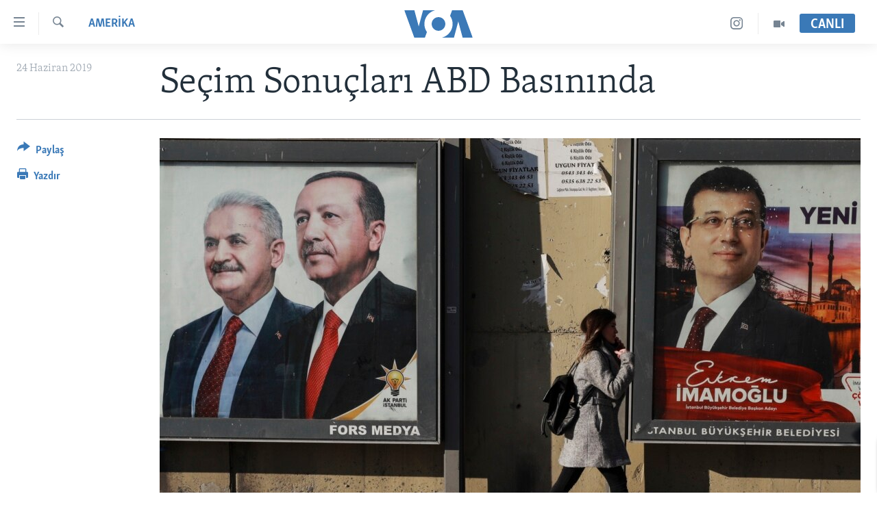

--- FILE ---
content_type: text/html; charset=utf-8
request_url: https://www.voaturkce.com/a/sec%C4%B1m-sonuclar%C4%B1-abd-bas%C4%B1n%C4%B1nda/4970633.html
body_size: 12206
content:

<!DOCTYPE html>
<html lang="tr" dir="ltr" class="no-js">
<head>
<link href="/Content/responsive/VOA/tr-TR/VOA-tr-TR.css?&amp;av=0.0.0.0&amp;cb=306" rel="stylesheet"/>
<script src="https://tags.voaturkce.com/voa-pangea/prod/utag.sync.js"></script> <script type='text/javascript' src='https://www.youtube.com/iframe_api' async></script>
<script type="text/javascript">
//a general 'js' detection, must be on top level in <head>, due to CSS performance
document.documentElement.className = "js";
var cacheBuster = "306";
var appBaseUrl = "/";
var imgEnhancerBreakpoints = [0, 144, 256, 408, 650, 1023, 1597];
var isLoggingEnabled = false;
var isPreviewPage = false;
var isLivePreviewPage = false;
if (!isPreviewPage) {
window.RFE = window.RFE || {};
window.RFE.cacheEnabledByParam = window.location.href.indexOf('nocache=1') === -1;
const url = new URL(window.location.href);
const params = new URLSearchParams(url.search);
// Remove the 'nocache' parameter
params.delete('nocache');
// Update the URL without the 'nocache' parameter
url.search = params.toString();
window.history.replaceState(null, '', url.toString());
} else {
window.addEventListener('load', function() {
const links = window.document.links;
for (let i = 0; i < links.length; i++) {
links[i].href = '#';
links[i].target = '_self';
}
})
}
var pwaEnabled = false;
var swCacheDisabled;
</script>
<meta charset="utf-8" />
<title>Se&#231;im Sonu&#231;ları ABD Basınında</title>
<meta name="description" content="Tekrarlanan İstanbul B&#252;y&#252;kşehir Belediye Başkanlığı se&#231;iminin sonu&#231;ları Amerikan basınında da yankı buldu. New York Times gazetesi, se&#231;imlerde Cumhurbaşkanı Erdoğan&#39;ın &#39;&#39;can acıtıcı bir mağlubiyet aldığı ve siyasi kariyerinin en b&#252;y&#252;k yenilgisi olduğu&#39;&#39; yorumunda bulundu" />
<meta name="keywords" content="AMERİKA" />
<meta name="viewport" content="width=device-width, initial-scale=1.0" />
<meta http-equiv="X-UA-Compatible" content="IE=edge" />
<meta name="robots" content="max-image-preview:large"><meta property="fb:pages" content="10150093764055442" />
<meta name="msvalidate.01" content="3286EE554B6F672A6F2E608C02343C0E" />
<meta name="yandex-verification" content="44109a8675ae26b6" />
<meta name="facebook-domain-verification" content="uyxxi5qrcxqz4deqtmd7wiu2qhoam9" />
<link href="https://www.voaturkce.com/a/secım-sonucları-abd-basınında/4970633.html" rel="canonical" />
<meta name="apple-mobile-web-app-title" content="VOA T&#252;rk&#231;e" />
<meta name="apple-mobile-web-app-status-bar-style" content="black" />
<meta name="apple-itunes-app" content="app-id=632618796, app-argument=//4970633.ltr" />
<meta content="Seçim Sonuçları ABD Basınında" property="og:title" />
<meta content="Tekrarlanan İstanbul Büyükşehir Belediye Başkanlığı seçiminin sonuçları Amerikan basınında da yankı buldu. New York Times gazetesi, seçimlerde Cumhurbaşkanı Erdoğan&#39;ın &#39;&#39;can acıtıcı bir mağlubiyet aldığı ve siyasi kariyerinin en büyük yenilgisi olduğu&#39;&#39; yorumunda bulundu" property="og:description" />
<meta content="article" property="og:type" />
<meta content="https://www.voaturkce.com/a/secım-sonucları-abd-basınında/4970633.html" property="og:url" />
<meta content="VOA Türkçe" property="og:site_name" />
<meta content="https://www.facebook.com/VOATurkce/" property="article:publisher" />
<meta content="https://gdb.voanews.com/7d550bcf-714a-43a7-9c1e-8c7399b9607e_w1200_h630.jpg" property="og:image" />
<meta content="1200" property="og:image:width" />
<meta content="630" property="og:image:height" />
<meta content="305944203160965" property="fb:app_id" />
<meta content="summary_large_image" name="twitter:card" />
<meta content="@VOATurkce" name="twitter:site" />
<meta content="https://gdb.voanews.com/7d550bcf-714a-43a7-9c1e-8c7399b9607e_w1200_h630.jpg" name="twitter:image" />
<meta content="Seçim Sonuçları ABD Basınında" name="twitter:title" />
<meta content="Tekrarlanan İstanbul Büyükşehir Belediye Başkanlığı seçiminin sonuçları Amerikan basınında da yankı buldu. New York Times gazetesi, seçimlerde Cumhurbaşkanı Erdoğan&#39;ın &#39;&#39;can acıtıcı bir mağlubiyet aldığı ve siyasi kariyerinin en büyük yenilgisi olduğu&#39;&#39; yorumunda bulundu" name="twitter:description" />
<link rel="amphtml" href="https://www.voaturkce.com/amp/secım-sonucları-abd-basınında/4970633.html" />
<script type="application/ld+json">{"articleSection":"AMERİKA","isAccessibleForFree":true,"headline":"Seçim Sonuçları ABD Basınında","inLanguage":"tr-TR","keywords":"AMERİKA","author":{"@type":"Person","name":"VOA"},"datePublished":"2019-06-23 23:29:54Z","dateModified":"2019-06-23 23:42:54Z","publisher":{"logo":{"width":512,"height":220,"@type":"ImageObject","url":"https://www.voaturkce.com/Content/responsive/VOA/tr-TR/img/logo.png"},"@type":"NewsMediaOrganization","url":"https://www.voaturkce.com","sameAs":["https://www.facebook.com/voaturkce","https://twitter.com/VOATurkce","https://www.youtube.com/voaturkce","https://www.instagram.com/voaturkce/","https://t.me/voaturkce"],"name":"VOA Türkçe - Haberler","alternateName":""},"@context":"https://schema.org","@type":"NewsArticle","mainEntityOfPage":"https://www.voaturkce.com/a/secım-sonucları-abd-basınında/4970633.html","url":"https://www.voaturkce.com/a/secım-sonucları-abd-basınında/4970633.html","description":"Tekrarlanan İstanbul Büyükşehir Belediye Başkanlığı seçiminin sonuçları Amerikan basınında da yankı buldu. New York Times gazetesi, seçimlerde Cumhurbaşkanı Erdoğan\u0027ın \u0027\u0027can acıtıcı bir mağlubiyet aldığı ve siyasi kariyerinin en büyük yenilgisi olduğu\u0027\u0027 yorumunda bulundu","image":{"width":1080,"height":608,"@type":"ImageObject","url":"https://gdb.voanews.com/7d550bcf-714a-43a7-9c1e-8c7399b9607e_w1080_h608.jpg"},"name":"Seçim Sonuçları ABD Basınında"}</script>
<script src="/Scripts/responsive/infographics.b?v=dVbZ-Cza7s4UoO3BqYSZdbxQZVF4BOLP5EfYDs4kqEo1&amp;av=0.0.0.0&amp;cb=306"></script>
<script src="/Scripts/responsive/loader.b?v=Q26XNwrL6vJYKjqFQRDnx01Lk2pi1mRsuLEaVKMsvpA1&amp;av=0.0.0.0&amp;cb=306"></script>
<link rel="icon" type="image/svg+xml" href="/Content/responsive/VOA/img/webApp/favicon.svg" />
<link rel="alternate icon" href="/Content/responsive/VOA/img/webApp/favicon.ico" />
<link rel="apple-touch-icon" sizes="152x152" href="/Content/responsive/VOA/img/webApp/ico-152x152.png" />
<link rel="apple-touch-icon" sizes="144x144" href="/Content/responsive/VOA/img/webApp/ico-144x144.png" />
<link rel="apple-touch-icon" sizes="114x114" href="/Content/responsive/VOA/img/webApp/ico-114x114.png" />
<link rel="apple-touch-icon" sizes="72x72" href="/Content/responsive/VOA/img/webApp/ico-72x72.png" />
<link rel="apple-touch-icon-precomposed" href="/Content/responsive/VOA/img/webApp/ico-57x57.png" />
<link rel="icon" sizes="192x192" href="/Content/responsive/VOA/img/webApp/ico-192x192.png" />
<link rel="icon" sizes="128x128" href="/Content/responsive/VOA/img/webApp/ico-128x128.png" />
<meta name="msapplication-TileColor" content="#ffffff" />
<meta name="msapplication-TileImage" content="/Content/responsive/VOA/img/webApp/ico-144x144.png" />
<link rel="alternate" type="application/rss+xml" title="VOA - Top Stories [RSS]" href="/api/" />
<link rel="sitemap" type="application/rss+xml" href="/sitemap.xml" />
</head>
<body class=" nav-no-loaded cc_theme pg-article print-lay-article js-category-to-nav nojs-images ">
<script type="text/javascript" >
var analyticsData = {url:"https://www.voaturkce.com/a/sec%c4%b1m-sonuclar%c4%b1-abd-bas%c4%b1n%c4%b1nda/4970633.html",property_id:"488",article_uid:"4970633",page_title:"Seçim Sonuçları ABD Basınında",page_type:"article",content_type:"article",subcontent_type:"article",last_modified:"2019-06-23 23:42:54Z",pub_datetime:"2019-06-23 23:29:54Z",pub_year:"2019",pub_month:"06",pub_day:"23",pub_hour:"23",pub_weekday:"Sunday",section:"amerİka",english_section:"amerika",byline:"",categories:"amerika",domain:"www.voaturkce.com",language:"Turkish",language_service:"VOA Turkish",platform:"web",copied:"no",copied_article:"",copied_title:"",runs_js:"Yes",cms_release:"8.44.0.0.306",enviro_type:"prod",slug:"secım-sonucları-abd-basınında",entity:"VOA",short_language_service:"TURK",platform_short:"W",page_name:"Seçim Sonuçları ABD Basınında"};
</script>
<noscript><iframe src="https://www.googletagmanager.com/ns.html?id=GTM-N8MP7P" height="0" width="0" style="display:none;visibility:hidden"></iframe></noscript><script type="text/javascript" data-cookiecategory="analytics">
var gtmEventObject = Object.assign({}, analyticsData, {event: 'page_meta_ready'});window.dataLayer = window.dataLayer || [];window.dataLayer.push(gtmEventObject);
if (top.location === self.location) { //if not inside of an IFrame
var renderGtm = "true";
if (renderGtm === "true") {
(function(w,d,s,l,i){w[l]=w[l]||[];w[l].push({'gtm.start':new Date().getTime(),event:'gtm.js'});var f=d.getElementsByTagName(s)[0],j=d.createElement(s),dl=l!='dataLayer'?'&l='+l:'';j.async=true;j.src='//www.googletagmanager.com/gtm.js?id='+i+dl;f.parentNode.insertBefore(j,f);})(window,document,'script','dataLayer','GTM-N8MP7P');
}
}
</script>
<!--Analytics tag js version start-->
<script type="text/javascript" data-cookiecategory="analytics">
var utag_data = Object.assign({}, analyticsData, {});
if(typeof(TealiumTagFrom)==='function' && typeof(TealiumTagSearchKeyword)==='function') {
var utag_from=TealiumTagFrom();var utag_searchKeyword=TealiumTagSearchKeyword();
if(utag_searchKeyword!=null && utag_searchKeyword!=='' && utag_data["search_keyword"]==null) utag_data["search_keyword"]=utag_searchKeyword;if(utag_from!=null && utag_from!=='') utag_data["from"]=TealiumTagFrom();}
if(window.top!== window.self&&utag_data.page_type==="snippet"){utag_data.page_type = 'iframe';}
try{if(window.top!==window.self&&window.self.location.hostname===window.top.location.hostname){utag_data.platform = 'self-embed';utag_data.platform_short = 'se';}}catch(e){if(window.top!==window.self&&window.self.location.search.includes("platformType=self-embed")){utag_data.platform = 'cross-promo';utag_data.platform_short = 'cp';}}
(function(a,b,c,d){ a="https://tags.voaturkce.com/voa-pangea/prod/utag.js"; b=document;c="script";d=b.createElement(c);d.src=a;d.type="text/java"+c;d.async=true; a=b.getElementsByTagName(c)[0];a.parentNode.insertBefore(d,a); })();
</script>
<!--Analytics tag js version end-->
<!-- Analytics tag management NoScript -->
<noscript>
<img style="position: absolute; border: none;" src="https://ssc.voaturkce.com/b/ss/bbgprod,bbgentityvoa/1/G.4--NS/350430302?pageName=voa%3aturk%3aw%3aarticle%3ase%c3%a7im%20sonu%c3%a7lar%c4%b1%20abd%20bas%c4%b1n%c4%b1nda&amp;c6=se%c3%a7im%20sonu%c3%a7lar%c4%b1%20abd%20bas%c4%b1n%c4%b1nda&amp;v36=8.44.0.0.306&amp;v6=D=c6&amp;g=https%3a%2f%2fwww.voaturkce.com%2fa%2fsec%25c4%25b1m-sonuclar%25c4%25b1-abd-bas%25c4%25b1n%25c4%25b1nda%2f4970633.html&amp;c1=D=g&amp;v1=D=g&amp;events=event1,event52&amp;c16=voa%20turkish&amp;v16=D=c16&amp;c5=amerika&amp;v5=D=c5&amp;ch=amer%c4%b0ka&amp;c15=turkish&amp;v15=D=c15&amp;c4=article&amp;v4=D=c4&amp;c14=4970633&amp;v14=D=c14&amp;v20=no&amp;c17=web&amp;v17=D=c17&amp;mcorgid=518abc7455e462b97f000101%40adobeorg&amp;server=www.voaturkce.com&amp;pageType=D=c4&amp;ns=bbg&amp;v29=D=server&amp;v25=voa&amp;v30=488&amp;v105=D=User-Agent " alt="analytics" width="1" height="1" /></noscript>
<!-- End of Analytics tag management NoScript -->
<!--*** Accessibility links - For ScreenReaders only ***-->
<section>
<div class="sr-only">
<h2>Erişilebilirlik</h2>
<ul>
<li><a href="#content" data-disable-smooth-scroll="1">Ana i&#231;eriğe ge&#231;</a></li>
<li><a href="#navigation" data-disable-smooth-scroll="1">Ana navigasyona ge&#231;</a></li>
<li><a href="#txtHeaderSearch" data-disable-smooth-scroll="1">Aramaya ge&#231;</a></li>
</ul>
</div>
</section>
<div dir="ltr">
<div id="page">
<aside>
<div class="c-lightbox overlay-modal">
<div class="c-lightbox__intro">
<h2 class="c-lightbox__intro-title"></h2>
<button class="btn btn--rounded c-lightbox__btn c-lightbox__intro-next" title="sonraki">
<span class="ico ico--rounded ico-chevron-forward"></span>
<span class="sr-only">sonraki</span>
</button>
</div>
<div class="c-lightbox__nav">
<button class="btn btn--rounded c-lightbox__btn c-lightbox__btn--close" title="Kapat">
<span class="ico ico--rounded ico-close"></span>
<span class="sr-only">Kapat</span>
</button>
<button class="btn btn--rounded c-lightbox__btn c-lightbox__btn--prev" title="&#246;nceki">
<span class="ico ico--rounded ico-chevron-backward"></span>
<span class="sr-only">&#246;nceki</span>
</button>
<button class="btn btn--rounded c-lightbox__btn c-lightbox__btn--next" title="sonraki">
<span class="ico ico--rounded ico-chevron-forward"></span>
<span class="sr-only">sonraki</span>
</button>
</div>
<div class="c-lightbox__content-wrap">
<figure class="c-lightbox__content">
<span class="c-spinner c-spinner--lightbox">
<img src="/Content/responsive/img/player-spinner.png"
alt="l&#252;tfen bekleyin"
title="l&#252;tfen bekleyin" />
</span>
<div class="c-lightbox__img">
<div class="thumb">
<img src="" alt="" />
</div>
</div>
<figcaption>
<div class="c-lightbox__info c-lightbox__info--foot">
<span class="c-lightbox__counter"></span>
<span class="caption c-lightbox__caption"></span>
</div>
</figcaption>
</figure>
</div>
<div class="hidden">
<div class="content-advisory__box content-advisory__box--lightbox">
<span class="content-advisory__box-text">Bu fotoğraf rahatsız edici bir g&#246;rsel i&#231;erebilir.</span>
<button class="btn btn--transparent content-advisory__box-btn m-t-md" value="text" type="button">
<span class="btn__text">
Click to reveal
</span>
</button>
</div>
</div>
</div>
<div class="print-dialogue">
<div class="container">
<h3 class="print-dialogue__title section-head">Print Options:</h3>
<div class="print-dialogue__opts">
<ul class="print-dialogue__opt-group">
<li class="form__group form__group--checkbox">
<input class="form__check " id="checkboxImages" name="checkboxImages" type="checkbox" checked="checked" />
<label for="checkboxImages" class="form__label m-t-md">Images</label>
</li>
<li class="form__group form__group--checkbox">
<input class="form__check " id="checkboxMultimedia" name="checkboxMultimedia" type="checkbox" checked="checked" />
<label for="checkboxMultimedia" class="form__label m-t-md">Multimedia</label>
</li>
</ul>
<ul class="print-dialogue__opt-group">
<li class="form__group form__group--checkbox">
<input class="form__check " id="checkboxEmbedded" name="checkboxEmbedded" type="checkbox" checked="checked" />
<label for="checkboxEmbedded" class="form__label m-t-md">Embedded Content</label>
</li>
<li class="hidden">
<input class="form__check " id="checkboxComments" name="checkboxComments" type="checkbox" />
<label for="checkboxComments" class="form__label m-t-md">Comments</label>
</li>
</ul>
</div>
<div class="print-dialogue__buttons">
<button class="btn btn--secondary close-button" type="button" title="İptal et">
<span class="btn__text ">İptal et</span>
</button>
<button class="btn btn-cust-print m-l-sm" type="button" title="Yazdır">
<span class="btn__text ">Yazdır</span>
</button>
</div>
</div>
</div>
<div class="ctc-message pos-fix">
<div class="ctc-message__inner">Link has been copied to clipboard</div>
</div>
</aside>
<div class="hdr-20 hdr-20--big">
<div class="hdr-20__inner">
<div class="hdr-20__max pos-rel">
<div class="hdr-20__side hdr-20__side--primary d-flex">
<label data-for="main-menu-ctrl" data-switcher-trigger="true" data-switch-target="main-menu-ctrl" class="burger hdr-trigger pos-rel trans-trigger" data-trans-evt="click" data-trans-id="menu">
<span class="ico ico-close hdr-trigger__ico hdr-trigger__ico--close burger__ico burger__ico--close"></span>
<span class="ico ico-menu hdr-trigger__ico hdr-trigger__ico--open burger__ico burger__ico--open"></span>
</label>
<div class="menu-pnl pos-fix trans-target" data-switch-target="main-menu-ctrl" data-trans-id="menu">
<div class="menu-pnl__inner">
<nav class="main-nav menu-pnl__item menu-pnl__item--first">
<ul class="main-nav__list accordeon" data-analytics-tales="false" data-promo-name="link" data-location-name="nav,secnav">
<li class="main-nav__item accordeon__item" data-switch-target="menu-item-951">
<label class="main-nav__item-name main-nav__item-name--label accordeon__control-label" data-switcher-trigger="true" data-for="menu-item-951">
HABERLER
<span class="ico ico-chevron-down main-nav__chev"></span>
</label>
<div class="main-nav__sub-list">
<a class="main-nav__item-name main-nav__item-name--link main-nav__item-name--sub" href="/Turkiye" title="T&#220;RKİYE" data-item-name="turkiye" >T&#220;RKİYE</a>
<a class="main-nav__item-name main-nav__item-name--link main-nav__item-name--sub" href="/Amerika" title="AMERİKA" data-item-name="amerika" >AMERİKA</a>
<a class="main-nav__item-name main-nav__item-name--link main-nav__item-name--sub" href="/Ortadogu" title="ORTADOĞU" data-item-name="ortadogu" >ORTADOĞU</a>
<a class="main-nav__item-name main-nav__item-name--link main-nav__item-name--sub" href="/Avrupa" title="AVRUPA" data-item-name="avrupa" >AVRUPA</a>
<a class="main-nav__item-name main-nav__item-name--link main-nav__item-name--sub" href="/Uluslararasi-Dunya" title="ULUSLARARASI" data-item-name="uluslararasi" >ULUSLARARASI</a>
<a class="main-nav__item-name main-nav__item-name--link main-nav__item-name--sub" href="/Sağlık" title="SAĞLIK" data-item-name="saglik" >SAĞLIK</a>
<a class="main-nav__item-name main-nav__item-name--link main-nav__item-name--sub" href="/BilimTeknoloji" title="BİLİM VE TEKNOLOJİ" data-item-name="bilim-tekonoloji" >BİLİM VE TEKNOLOJİ</a>
<a class="main-nav__item-name main-nav__item-name--link main-nav__item-name--sub" href="/Ekonomi" title="EKONOMİ" data-item-name="ekonomi" >EKONOMİ</a>
<a class="main-nav__item-name main-nav__item-name--link main-nav__item-name--sub" href="/Cevre" title="&#199;EVRE" data-item-name="climate-crisis-environment" >&#199;EVRE</a>
<a class="main-nav__item-name main-nav__item-name--link main-nav__item-name--sub" href="/Hayattan" title="HAYATTAN" data-item-name="hayattan" >HAYATTAN</a>
<a class="main-nav__item-name main-nav__item-name--link main-nav__item-name--sub" href="/Sanat" title="SANAT" data-item-name="sanat" >SANAT</a>
</div>
</li>
<li class="main-nav__item accordeon__item" data-switch-target="menu-item-694">
<label class="main-nav__item-name main-nav__item-name--label accordeon__control-label" data-switcher-trigger="true" data-for="menu-item-694">
PROGRAMLAR
<span class="ico ico-chevron-down main-nav__chev"></span>
</label>
<div class="main-nav__sub-list">
<a class="main-nav__item-name main-nav__item-name--link main-nav__item-name--sub" href="/AmerikadaYasam" title="AMERİKA&#39;DA YAŞAM" data-item-name="only-in-the-us-life-in-america" >AMERİKA&#39;DA YAŞAM</a>
</div>
</li>
<li class="main-nav__item">
<a class="main-nav__item-name main-nav__item-name--link" href="/UkraynaKrizi" title="UKRAYNA KRİZİ" data-item-name="ukrayna-ozel-2" >UKRAYNA KRİZİ</a>
</li>
<li class="main-nav__item">
<a class="main-nav__item-name main-nav__item-name--link" href="/yapayzekayenidunya" title="YAPAY ZEKA" data-item-name="ai-special-page" >YAPAY ZEKA</a>
</li>
<li class="main-nav__item">
<a class="main-nav__item-name main-nav__item-name--link" href="https://editorials.voa.gov/z/6205" title="YORUMLAR" target="_blank" rel="noopener">YORUMLAR</a>
</li>
<li class="main-nav__item">
<a class="main-nav__item-name main-nav__item-name--link" href="/AmerikayaOzel-OnlyInAmerica" title="Amerika&#39;ya &#214;zel" data-item-name="amerika-ya-ozel-only-in-america" >Amerika&#39;ya &#214;zel</a>
</li>
<li class="main-nav__item">
<a class="main-nav__item-name main-nav__item-name--link" href="http://m.amerikaninsesi.com/p/6009.html" title="İNGİLİZCE DERSLERİ" >İNGİLİZCE DERSLERİ</a>
</li>
<li class="main-nav__item accordeon__item" data-switch-target="menu-item-952">
<label class="main-nav__item-name main-nav__item-name--label accordeon__control-label" data-switcher-trigger="true" data-for="menu-item-952">
MULTİMEDYA
<span class="ico ico-chevron-down main-nav__chev"></span>
</label>
<div class="main-nav__sub-list">
<a class="main-nav__item-name main-nav__item-name--link main-nav__item-name--sub" href="/VideoGaleri" title="VİDEO GALERİ" data-item-name="video-galeri" >VİDEO GALERİ</a>
<a class="main-nav__item-name main-nav__item-name--link main-nav__item-name--sub" href="/FotoGaleri" title="FOTO GALERİ" data-item-name="photos" >FOTO GALERİ</a>
</div>
</li>
</ul>
</nav>
<div class="menu-pnl__item">
<a href="https://learningenglish.voanews.com/" class="menu-pnl__item-link" alt="LEARNING ENGLISH">LEARNING ENGLISH</a>
</div>
<div class="menu-pnl__item menu-pnl__item--social">
<h5 class="menu-pnl__sub-head">Bizi takip edin</h5>
<a href="https://www.facebook.com/voaturkce" title="Facebook" data-analytics-text="follow_on_facebook" class="btn btn--rounded btn--social-inverted menu-pnl__btn js-social-btn btn-facebook" target="_blank" rel="noopener">
<span class="ico ico-facebook-alt ico--rounded"></span>
</a>
<a href="https://twitter.com/VOATurkce" title="Twitter" data-analytics-text="follow_on_twitter" class="btn btn--rounded btn--social-inverted menu-pnl__btn js-social-btn btn-twitter" target="_blank" rel="noopener">
<span class="ico ico-twitter ico--rounded"></span>
</a>
<a href="https://www.youtube.com/voaturkce" title="Youtube" data-analytics-text="follow_on_youtube" class="btn btn--rounded btn--social-inverted menu-pnl__btn js-social-btn btn-youtube" target="_blank" rel="noopener">
<span class="ico ico-youtube ico--rounded"></span>
</a>
<a href="https://www.instagram.com/voaturkce/" title="Instagram" data-analytics-text="follow_on_instagram" class="btn btn--rounded btn--social-inverted menu-pnl__btn js-social-btn btn-instagram" target="_blank" rel="noopener">
<span class="ico ico-instagram ico--rounded"></span>
</a>
<a href="https://t.me/voaturkce" title="Bizi Telegram&#39;da takip edin" data-analytics-text="follow_on_telegram" class="btn btn--rounded btn--social-inverted menu-pnl__btn js-social-btn btn-telegram" target="_blank" rel="noopener">
<span class="ico ico-telegram ico--rounded"></span>
</a>
</div>
<div class="menu-pnl__item">
<a href="/navigation/allsites" class="menu-pnl__item-link">
<span class="ico ico-languages "></span>
Diller
</a>
</div>
</div>
</div>
<label data-for="top-search-ctrl" data-switcher-trigger="true" data-switch-target="top-search-ctrl" class="top-srch-trigger hdr-trigger">
<span class="ico ico-close hdr-trigger__ico hdr-trigger__ico--close top-srch-trigger__ico top-srch-trigger__ico--close"></span>
<span class="ico ico-search hdr-trigger__ico hdr-trigger__ico--open top-srch-trigger__ico top-srch-trigger__ico--open"></span>
</label>
<div class="srch-top srch-top--in-header" data-switch-target="top-search-ctrl">
<div class="container">
<form action="/s" class="srch-top__form srch-top__form--in-header" id="form-topSearchHeader" method="get" role="search"><label for="txtHeaderSearch" class="sr-only">Ara</label>
<input type="text" id="txtHeaderSearch" name="k" placeholder="Arama" accesskey="s" value="" class="srch-top__input analyticstag-event" onkeydown="if (event.keyCode === 13) { FireAnalyticsTagEventOnSearch('search', $dom.get('#txtHeaderSearch')[0].value) }" />
<button title="Ara" type="submit" class="btn btn--top-srch analyticstag-event" onclick="FireAnalyticsTagEventOnSearch('search', $dom.get('#txtHeaderSearch')[0].value) ">
<span class="ico ico-search"></span>
</button></form>
</div>
</div>
<a href="/" class="main-logo-link">
<img src="/Content/responsive/VOA/tr-TR/img/logo-compact.svg" class="main-logo main-logo--comp" alt="site logo">
<img src="/Content/responsive/VOA/tr-TR/img/logo.svg" class="main-logo main-logo--big" alt="site logo">
</a>
</div>
<div class="hdr-20__side hdr-20__side--secondary d-flex">
<a href="/VideoGaleri" title="Video" class="hdr-20__secondary-item" data-item-name="video">
<span class="ico ico-video hdr-20__secondary-icon"></span>
</a>
<a href="https://www.instagram.com/voaturkce/" title="Instagram" class="hdr-20__secondary-item" data-item-name="custom1">
<span class="ico-custom ico-custom--1 hdr-20__secondary-icon"></span>
</a>
<a href="/s" title="Ara" class="hdr-20__secondary-item hdr-20__secondary-item--search" data-item-name="search">
<span class="ico ico-search hdr-20__secondary-icon hdr-20__secondary-icon--search"></span>
</a>
<div class="hdr-20__secondary-item live-b-drop">
<div class="live-b-drop__off">
<a href="/live" class="live-b-drop__link" title="CANLI" data-item-name="live">
<span class="badge badge--live-btn badge--live-btn-off">
CANLI
</span>
</a>
</div>
<div class="live-b-drop__on hidden">
<label data-for="live-ctrl" data-switcher-trigger="true" data-switch-target="live-ctrl" class="live-b-drop__label pos-rel">
<span class="badge badge--live badge--live-btn">
CANLI
</span>
<span class="ico ico-close live-b-drop__label-ico live-b-drop__label-ico--close"></span>
</label>
<div class="live-b-drop__panel" id="targetLivePanelDiv" data-switch-target="live-ctrl"></div>
</div>
</div>
<div class="srch-bottom">
<form action="/s" class="srch-bottom__form d-flex" id="form-bottomSearch" method="get" role="search"><label for="txtSearch" class="sr-only">Ara</label>
<input type="search" id="txtSearch" name="k" placeholder="Arama" accesskey="s" value="" class="srch-bottom__input analyticstag-event" onkeydown="if (event.keyCode === 13) { FireAnalyticsTagEventOnSearch('search', $dom.get('#txtSearch')[0].value) }" />
<button title="Ara" type="submit" class="btn btn--bottom-srch analyticstag-event" onclick="FireAnalyticsTagEventOnSearch('search', $dom.get('#txtSearch')[0].value) ">
<span class="ico ico-search"></span>
</button></form>
</div>
</div>
<img src="/Content/responsive/VOA/tr-TR/img/logo-print.gif" class="logo-print" alt="site logo">
<img src="/Content/responsive/VOA/tr-TR/img/logo-print_color.png" class="logo-print logo-print--color" alt="site logo">
</div>
</div>
</div>
<script>
if (document.body.className.indexOf('pg-home') > -1) {
var nav2In = document.querySelector('.hdr-20__inner');
var nav2Sec = document.querySelector('.hdr-20__side--secondary');
var secStyle = window.getComputedStyle(nav2Sec);
if (nav2In && window.pageYOffset < 150 && secStyle['position'] !== 'fixed') {
nav2In.classList.add('hdr-20__inner--big')
}
}
</script>
<div class="c-hlights c-hlights--breaking c-hlights--no-item" data-hlight-display="mobile,desktop">
<div class="c-hlights__wrap container p-0">
<div class="c-hlights__nav">
<a role="button" href="#" title="&#246;nceki">
<span class="ico ico-chevron-backward m-0"></span>
<span class="sr-only">&#246;nceki</span>
</a>
<a role="button" href="#" title="sonraki">
<span class="ico ico-chevron-forward m-0"></span>
<span class="sr-only">sonraki</span>
</a>
</div>
<span class="c-hlights__label">
<span class="">Son Dakika</span>
<span class="switcher-trigger">
<label data-for="more-less-1" data-switcher-trigger="true" class="switcher-trigger__label switcher-trigger__label--more p-b-0" title="Daha Fazla">
<span class="ico ico-chevron-down"></span>
</label>
<label data-for="more-less-1" data-switcher-trigger="true" class="switcher-trigger__label switcher-trigger__label--less p-b-0" title="Show less">
<span class="ico ico-chevron-up"></span>
</label>
</span>
</span>
<ul class="c-hlights__items switcher-target" data-switch-target="more-less-1">
</ul>
</div>
</div> <div id="content">
<main class="container">
<div class="hdr-container">
<div class="row">
<div class="col-category col-xs-12 col-md-2 pull-left"> <div class="category js-category">
<a class="" href="/Amerika">AMERİKA</a> </div>
</div><div class="col-title col-xs-12 col-md-10 pull-right"> <h1 class="title pg-title">
Se&#231;im Sonu&#231;ları ABD Basınında
</h1>
</div><div class="col-publishing-details col-xs-12 col-sm-12 col-md-2 pull-left"> <div class="publishing-details ">
<div class="published">
<span class="date" >
<time pubdate="pubdate" datetime="2019-06-24T02:29:54+02:00">
24 Haziran 2019
</time>
</span>
</div>
</div>
</div><div class="col-lg-12 separator"> <div class="separator">
<hr class="title-line" />
</div>
</div><div class="col-multimedia col-xs-12 col-md-10 pull-right"> <div class="cover-media">
<figure class="media-image js-media-expand">
<div class="img-wrap">
<div class="thumb thumb16_9">
<img src="https://gdb.voanews.com/7d550bcf-714a-43a7-9c1e-8c7399b9607e_w250_r1_s.jpg" alt="" />
</div>
</div>
</figure>
</div>
</div><div class="col-xs-12 col-md-2 pull-left article-share pos-rel"> <div class="share--box">
<div class="sticky-share-container" style="display:none">
<div class="container">
<a href="https://www.voaturkce.com" id="logo-sticky-share">&nbsp;</a>
<div class="pg-title pg-title--sticky-share">
Se&#231;im Sonu&#231;ları ABD Basınında
</div>
<div class="sticked-nav-actions">
<!--This part is for sticky navigation display-->
<p class="buttons link-content-sharing p-0 ">
<button class="btn btn--link btn-content-sharing p-t-0 " id="btnContentSharing" value="text" role="Button" type="" title="Farklı paylaş">
<span class="ico ico-share ico--l"></span>
<span class="btn__text ">
Paylaş
</span>
</button>
</p>
<aside class="content-sharing js-content-sharing js-content-sharing--apply-sticky content-sharing--sticky"
role="complementary"
data-share-url="https://www.voaturkce.com/a/sec%c4%b1m-sonuclar%c4%b1-abd-bas%c4%b1n%c4%b1nda/4970633.html" data-share-title="Se&#231;im Sonu&#231;ları ABD Basınında" data-share-text="Tekrarlanan İstanbul B&#252;y&#252;kşehir Belediye Başkanlığı se&#231;iminin sonu&#231;ları Amerikan basınında da yankı buldu. New York Times gazetesi, se&#231;imlerde Cumhurbaşkanı Erdoğan&#39;ın &#39;&#39;can acıtıcı bir mağlubiyet aldığı ve siyasi kariyerinin en b&#252;y&#252;k yenilgisi olduğu&#39;&#39; yorumunda bulundu">
<div class="content-sharing__popover">
<h6 class="content-sharing__title">Paylaş</h6>
<button href="#close" id="btnCloseSharing" class="btn btn--text-like content-sharing__close-btn">
<span class="ico ico-close ico--l"></span>
</button>
<ul class="content-sharing__list">
<li class="content-sharing__item">
<div class="ctc ">
<input type="text" class="ctc__input" readonly="readonly">
<a href="" js-href="https://www.voaturkce.com/a/sec%c4%b1m-sonuclar%c4%b1-abd-bas%c4%b1n%c4%b1nda/4970633.html" class="content-sharing__link ctc__button">
<span class="ico ico-copy-link ico--rounded ico--s"></span>
<span class="content-sharing__link-text">Bağlantıyı Kopyala</span>
</a>
</div>
</li>
<li class="content-sharing__item">
<a href="https://facebook.com/sharer.php?u=https%3a%2f%2fwww.voaturkce.com%2fa%2fsec%25c4%25b1m-sonuclar%25c4%25b1-abd-bas%25c4%25b1n%25c4%25b1nda%2f4970633.html"
data-analytics-text="share_on_facebook"
title="Facebook" target="_blank"
class="content-sharing__link js-social-btn">
<span class="ico ico-facebook ico--rounded ico--s"></span>
<span class="content-sharing__link-text">Facebook</span>
</a>
</li>
<li class="content-sharing__item">
<a href="https://twitter.com/share?url=https%3a%2f%2fwww.voaturkce.com%2fa%2fsec%25c4%25b1m-sonuclar%25c4%25b1-abd-bas%25c4%25b1n%25c4%25b1nda%2f4970633.html&amp;text=Se%c3%a7im+Sonu%c3%a7lar%c4%b1+ABD+Bas%c4%b1n%c4%b1nda"
data-analytics-text="share_on_twitter"
title="Twitter" target="_blank"
class="content-sharing__link js-social-btn">
<span class="ico ico-twitter ico--rounded ico--s"></span>
<span class="content-sharing__link-text">Twitter</span>
</a>
</li>
<li class="content-sharing__item">
<a href="https://www.linkedin.com/shareArticle?mini=true&amp;url=https%3a%2f%2fwww.voaturkce.com%2fa%2fsec%25c4%25b1m-sonuclar%25c4%25b1-abd-bas%25c4%25b1n%25c4%25b1nda%2f4970633.html&amp;title=Se&#231;im Sonu&#231;ları ABD Basınında"
data-analytics-text="share_on_linkedIn"
title="LinkedIn" target="_blank"
class="content-sharing__link js-social-btn">
<span class="ico ico-linkedin ico--rounded ico--s"></span>
<span class="content-sharing__link-text">LinkedIn</span>
</a>
</li>
<li class="content-sharing__item">
<a href="https://telegram.me/share/url?url=https%3a%2f%2fwww.voaturkce.com%2fa%2fsec%25c4%25b1m-sonuclar%25c4%25b1-abd-bas%25c4%25b1n%25c4%25b1nda%2f4970633.html"
data-analytics-text="share_on_telegram"
title="Telegram" target="_blank"
class="content-sharing__link js-social-btn">
<span class="ico ico-telegram ico--rounded ico--s"></span>
<span class="content-sharing__link-text">Telegram</span>
</a>
</li>
<li class="content-sharing__item visible-xs-inline-block visible-sm-inline-block">
<a href="whatsapp://send?text=https%3a%2f%2fwww.voaturkce.com%2fa%2fsec%25c4%25b1m-sonuclar%25c4%25b1-abd-bas%25c4%25b1n%25c4%25b1nda%2f4970633.html"
data-analytics-text="share_on_whatsapp"
title="WhatsApp" target="_blank"
class="content-sharing__link js-social-btn">
<span class="ico ico-whatsapp ico--rounded ico--s"></span>
<span class="content-sharing__link-text">WhatsApp</span>
</a>
</li>
<li class="content-sharing__item visible-md-inline-block visible-lg-inline-block">
<a href="https://web.whatsapp.com/send?text=https%3a%2f%2fwww.voaturkce.com%2fa%2fsec%25c4%25b1m-sonuclar%25c4%25b1-abd-bas%25c4%25b1n%25c4%25b1nda%2f4970633.html"
data-analytics-text="share_on_whatsapp_desktop"
title="WhatsApp" target="_blank"
class="content-sharing__link js-social-btn">
<span class="ico ico-whatsapp ico--rounded ico--s"></span>
<span class="content-sharing__link-text">WhatsApp</span>
</a>
</li>
<li class="content-sharing__item">
<a href="mailto:?body=https%3a%2f%2fwww.voaturkce.com%2fa%2fsec%25c4%25b1m-sonuclar%25c4%25b1-abd-bas%25c4%25b1n%25c4%25b1nda%2f4970633.html&amp;subject=Se&#231;im Sonu&#231;ları ABD Basınında"
title="Email"
class="content-sharing__link ">
<span class="ico ico-email ico--rounded ico--s"></span>
<span class="content-sharing__link-text">Email</span>
</a>
</li>
</ul>
</div>
</aside>
</div>
</div>
</div>
<div class="links">
<p class="buttons link-content-sharing p-0 ">
<button class="btn btn--link btn-content-sharing p-t-0 " id="btnContentSharing" value="text" role="Button" type="" title="Farklı paylaş">
<span class="ico ico-share ico--l"></span>
<span class="btn__text ">
Paylaş
</span>
</button>
</p>
<aside class="content-sharing js-content-sharing " role="complementary"
data-share-url="https://www.voaturkce.com/a/sec%c4%b1m-sonuclar%c4%b1-abd-bas%c4%b1n%c4%b1nda/4970633.html" data-share-title="Se&#231;im Sonu&#231;ları ABD Basınında" data-share-text="Tekrarlanan İstanbul B&#252;y&#252;kşehir Belediye Başkanlığı se&#231;iminin sonu&#231;ları Amerikan basınında da yankı buldu. New York Times gazetesi, se&#231;imlerde Cumhurbaşkanı Erdoğan&#39;ın &#39;&#39;can acıtıcı bir mağlubiyet aldığı ve siyasi kariyerinin en b&#252;y&#252;k yenilgisi olduğu&#39;&#39; yorumunda bulundu">
<div class="content-sharing__popover">
<h6 class="content-sharing__title">Paylaş</h6>
<button href="#close" id="btnCloseSharing" class="btn btn--text-like content-sharing__close-btn">
<span class="ico ico-close ico--l"></span>
</button>
<ul class="content-sharing__list">
<li class="content-sharing__item">
<div class="ctc ">
<input type="text" class="ctc__input" readonly="readonly">
<a href="" js-href="https://www.voaturkce.com/a/sec%c4%b1m-sonuclar%c4%b1-abd-bas%c4%b1n%c4%b1nda/4970633.html" class="content-sharing__link ctc__button">
<span class="ico ico-copy-link ico--rounded ico--l"></span>
<span class="content-sharing__link-text">Bağlantıyı Kopyala</span>
</a>
</div>
</li>
<li class="content-sharing__item">
<a href="https://facebook.com/sharer.php?u=https%3a%2f%2fwww.voaturkce.com%2fa%2fsec%25c4%25b1m-sonuclar%25c4%25b1-abd-bas%25c4%25b1n%25c4%25b1nda%2f4970633.html"
data-analytics-text="share_on_facebook"
title="Facebook" target="_blank"
class="content-sharing__link js-social-btn">
<span class="ico ico-facebook ico--rounded ico--l"></span>
<span class="content-sharing__link-text">Facebook</span>
</a>
</li>
<li class="content-sharing__item">
<a href="https://twitter.com/share?url=https%3a%2f%2fwww.voaturkce.com%2fa%2fsec%25c4%25b1m-sonuclar%25c4%25b1-abd-bas%25c4%25b1n%25c4%25b1nda%2f4970633.html&amp;text=Se%c3%a7im+Sonu%c3%a7lar%c4%b1+ABD+Bas%c4%b1n%c4%b1nda"
data-analytics-text="share_on_twitter"
title="Twitter" target="_blank"
class="content-sharing__link js-social-btn">
<span class="ico ico-twitter ico--rounded ico--l"></span>
<span class="content-sharing__link-text">Twitter</span>
</a>
</li>
<li class="content-sharing__item">
<a href="https://www.linkedin.com/shareArticle?mini=true&amp;url=https%3a%2f%2fwww.voaturkce.com%2fa%2fsec%25c4%25b1m-sonuclar%25c4%25b1-abd-bas%25c4%25b1n%25c4%25b1nda%2f4970633.html&amp;title=Se&#231;im Sonu&#231;ları ABD Basınında"
data-analytics-text="share_on_linkedIn"
title="LinkedIn" target="_blank"
class="content-sharing__link js-social-btn">
<span class="ico ico-linkedin ico--rounded ico--l"></span>
<span class="content-sharing__link-text">LinkedIn</span>
</a>
</li>
<li class="content-sharing__item">
<a href="https://telegram.me/share/url?url=https%3a%2f%2fwww.voaturkce.com%2fa%2fsec%25c4%25b1m-sonuclar%25c4%25b1-abd-bas%25c4%25b1n%25c4%25b1nda%2f4970633.html"
data-analytics-text="share_on_telegram"
title="Telegram" target="_blank"
class="content-sharing__link js-social-btn">
<span class="ico ico-telegram ico--rounded ico--l"></span>
<span class="content-sharing__link-text">Telegram</span>
</a>
</li>
<li class="content-sharing__item visible-xs-inline-block visible-sm-inline-block">
<a href="whatsapp://send?text=https%3a%2f%2fwww.voaturkce.com%2fa%2fsec%25c4%25b1m-sonuclar%25c4%25b1-abd-bas%25c4%25b1n%25c4%25b1nda%2f4970633.html"
data-analytics-text="share_on_whatsapp"
title="WhatsApp" target="_blank"
class="content-sharing__link js-social-btn">
<span class="ico ico-whatsapp ico--rounded ico--l"></span>
<span class="content-sharing__link-text">WhatsApp</span>
</a>
</li>
<li class="content-sharing__item visible-md-inline-block visible-lg-inline-block">
<a href="https://web.whatsapp.com/send?text=https%3a%2f%2fwww.voaturkce.com%2fa%2fsec%25c4%25b1m-sonuclar%25c4%25b1-abd-bas%25c4%25b1n%25c4%25b1nda%2f4970633.html"
data-analytics-text="share_on_whatsapp_desktop"
title="WhatsApp" target="_blank"
class="content-sharing__link js-social-btn">
<span class="ico ico-whatsapp ico--rounded ico--l"></span>
<span class="content-sharing__link-text">WhatsApp</span>
</a>
</li>
<li class="content-sharing__item">
<a href="mailto:?body=https%3a%2f%2fwww.voaturkce.com%2fa%2fsec%25c4%25b1m-sonuclar%25c4%25b1-abd-bas%25c4%25b1n%25c4%25b1nda%2f4970633.html&amp;subject=Se&#231;im Sonu&#231;ları ABD Basınında"
title="Email"
class="content-sharing__link ">
<span class="ico ico-email ico--rounded ico--l"></span>
<span class="content-sharing__link-text">Email</span>
</a>
</li>
</ul>
</div>
</aside>
<p class="link-print visible-md visible-lg buttons p-0">
<button class="btn btn--link btn-print p-t-0" onclick="if (typeof FireAnalyticsTagEvent === 'function') {FireAnalyticsTagEvent({ on_page_event: 'print_story' });}return false" title="(CTRL+P)">
<span class="ico ico-print"></span>
<span class="btn__text">Yazdır</span>
</button>
</p>
</div>
</div>
</div>
</div>
</div>
<div class="body-container">
<div class="row">
<div class="col-xs-12 col-sm-12 col-md-10 col-lg-10 pull-right">
<div class="row">
<div class="col-xs-12 col-sm-12 col-md-8 col-lg-8 pull-left bottom-offset content-offset">
<div id="article-content" class="content-floated-wrap fb-quotable">
<div class="wsw">
<p>Tekrarlanan İstanbul Büyükşehir Belediye Başkanlığı seçiminin sonuçları Amerikan basınında da yankı buldu.</p>
<p>New York Times, İstanbul Büyükşehir Belediye Başkanlığı seçimlerinin sonucunu, ”Türkiye Cumhurbaşkanı İstanbul'da Tekrarlanan Seçimlerde Can Acıtıcı Mağlubiyet Aldı” başlıklı haberiyle duyuruyor. Gazete, Cumhurbaşkanı Erdoğan'ın partisinin zorlamasıyla iki ay sonra tekrarlanan İstanbul belediye başkanlığı seçimlerinde aldığı yenilginin, Erdoğan'ın siyasi kariyerinin en büyük yenilgisi olduğunu kaydediyor. Habere göre seçim sonuçları, Erdoğan'ın partisinin İstanbul üzerinde 25 yıldır sürdürdüğü hakimiyeti sona erdirdi. Bu durum, İstanbul'un hem Erdoğan'ın siyasi tabanının bulunduğu hem de siyasi kariyerine belediye başkanı olarak başladığı kent olması açısından önemli. Muhalifleriyse böylesi bir mağlubiyetin Erdoğan'ın yenilmezlik havasını dağıttığını ve bunun, ülke üzerindeki 16 yıllık hakimiyetinde sonun başlangıcı olabileceği yorumu yapıyor. </p>
<p>New York Times, İstanbul Büyükşehir Belediye Başkanlığı seçimiyle ilgili haberinde ayrıca, resmi olmayan sonuçlara göre CHP'nin adayı Ekrem İmamoğlu'na yüzde 45 oy oranına karşı yüzde 54'le yenilen AKP adayı Binali Yıldırım'ın sandıklar kapandıktan iki saat sonra mağlubiyeti kabul edip rakibi İmamoğlu'nu tebrik etmesinin, AKP'nin sonuçlara itiraz etmemesi yönündeki beklentileri arttırdığını kaydediyor. </p>
<p>Ekrem İmamoğlu'nun konuşmasının ayrıntılarını da aktaran New York Times, İmamoğlu'nun Cumhurbaşkanı Erdoğan'a seslendiğini ve birlikte çalışma çağrısı yaptığını yazıyor. Erdoğan'ın da İmamoğlu'nun çağrısından bir saat sonra sonuçları kabul ettiği yönündeki Twitter mesajı ve İmamoğlu'nu kutlaması, haberin ayrıntıları arasında. </p>
<p>New York Times'ın haberde vurguladığı bir başka konu ise uzmanların, İstanbul'un kaybının Erdoğan'ın imaj ve prestijine yönelik bir darbe olmasının yanısıra siyasi kariyerine de etki edecek olması yönündeki yorumları oldu. Gazetenin görüş aldığı Avrupa Dış İlişkiler Konseyi uzmanı Aslı Aydıntaşbaş, İstanbul'u kaybetmenin AKP'nin siyasi çarklarının ciddi gelir kaybına uğraması anlamına da geleceğini söylüyor. Aydıntaşbaş'a göre AKP'nin İstanbul mağlubiyeti, bu yıl ya da 2020'de erken seçimleri tetikleyecek bir zincir tepkime başlatabilir. </p>
<p>Wall Street Journal da muhalefet partisi adayının İstanbul belediye başkanlığı seçimini kazanmasının Cumhurbaşkanı Erdoğan açısından bir başarısızlık olduğu yorumunda bulunuyor. Gazete, tıpkı New York Times gibi, seçimleri muhalif aday Ekrem İmamoğlu'nun kazanmasının Cumhurbaşkanı Erdoğan'ın megakent İstanbul üzerindeki 25 yıllık iktidarını sona erdirdiğini, aynı zamanda Erdoğan'un uzun zamandır ülkeyi yöneten iktidar partisi içindeki sorunları da gün yüzüne çıkardığını kaydediyor. </p>
<p>Wall Street Journal'a göre Mart'ta yapılan yerel seçimlerde başkent Ankara'yla beraber şimdi de İstanbul'u kaybetmek, Erdoğan açısından acı verici bir tökezleme. Seçim yenilgisi aynı zamanda Cumhurbaşkanı için oldukça hassas bir döneme denk geldi. Bu hassasiyetin nedeni Cumhurbaşkanı Erdoğan'ın ekonomik gerileme içindeki Türk ekonomisini tamir etme baskısı altında olması ve Amerika'yla olan gerginlikleri gidermek amacıyla G-20 zirvesi sırasında Başkan Donald Trump'la görüşmeye hazırlanması. </p>
<p>Öte yandan Wall Street Journal, İstanbul yenilgisinin, AKP'ye verilen kamuoyu desteğinin geçtiğimiz yılın ortalarından bu yana ekonomik acılar içinde kıvranan ülkede ne kadar düştüğünün göstergesi olduğunun altını çiziyor. Uzun süre boyunca çoğunlukla yabancı borçların körüklediği aşırı hızlı ekonomik büyümenin birden bire ani bir şekilde durması, ülke ekonomisini kış aylarında gerileme dönemine soktu. Gazeteye göre bir yandan da 2016'daki başarısız darbe girişiminden sonra Erdoğan'ın otoriter liderlik stilinin dozunu giderek arttırması, şirketlere, gazetecilere ve insan hakları savunucularına yönelik baskıların tırmanması, memnuniyetsizlik yarattı. Gazetenin görüş aldığı düşünce kuruluşu Edam'ın direktörü Sinan Ülgen, Türk seçmenlerin kendisini iktidar partisinden uzak tutmaya başladığını, AKP'nin Türk siyasetindeki hegemonyasını yitirme riskinin oldukça yüksek olduğunu söylüyor.</p>
<p>Wall Street Journal ayrıca AKP'nin kalesi olarak bilinen, Cumhurbaşkanı Erdoğan'ın ikametgahının da olduğu Üsküdar ilçesinde iktidar partisine verilen desteğin net bir biçimde düştüğünün altını çiziyor. 31 Mart'ta Üsküdar'da yüzde 48,4 oranında oy alan Ekrem İmamoğlu'nun 23 Haziran'da Üsküdar'da oy oranını yüzde 54,1'e yükselttiği görülüyor. </p>
<p>Öte yandan İstanbul'daki belediye başkanlığı seçimlerinin şimdiye kadar çok az tanınan 49 yaşındaki Trabzon doğumlu İmamoğlu'nu Türkiye'nin seçimle iş başına gelinen en güçlü ve en prestijli makamlarından birine taşıdığını yazan gazete, Erdoğan'ın da İstanbul belediye başkanlığını siyasette bir sıçrama tahtası olarak kullandığını hatırlatıyor. </p>
</div>
</div>
</div>
<div class="col-xs-12 col-sm-12 col-md-4 col-lg-4 pull-left design-top-offset"> <div class="region">
<div class="media-block-wrap" id="wrowblock-28231_21" data-area-id=R1_1>
<div class="row">
<ul>
<li class="col-xs-12 col-sm-12 col-md-12 col-lg-12 mb-grid">
<div class="media-block ">
<a href="/UkraynaKrizi" class="img-wrap img-wrap--t-spac img-wrap--size-2" title="UKRAYNA KRİZİ">
<div class="thumb thumb16_9">
<noscript class="nojs-img">
<img src="https://gdb.voanews.com/01bd0000-0aff-0242-ff0b-08d9facf2ae1_w160_r1.jpg" alt="" />
</noscript>
<img data-src="https://gdb.voanews.com/01bd0000-0aff-0242-ff0b-08d9facf2ae1_w100_r1.jpg" src="" alt="" class=""/>
</div>
</a>
<div class="media-block__content">
<a href="/UkraynaKrizi">
<h4 class="media-block__title media-block__title--size-2" title="UKRAYNA KRİZİ">
UKRAYNA KRİZİ
</h4>
</a>
</div>
</div>
</li>
<li class="col-xs-12 col-sm-12 col-md-12 col-lg-12 mb-grid">
<div class="media-block ">
<a href="/KadinDunyasi" class="img-wrap img-wrap--t-spac img-wrap--size-2" title="KADIN D&#220;NYASI">
<div class="thumb thumb16_9">
<noscript class="nojs-img">
<img src="https://gdb.voanews.com/01000000-0aff-0242-ca88-08db73248a00_w160_r1.jpg" alt="" />
</noscript>
<img data-src="https://gdb.voanews.com/01000000-0aff-0242-ca88-08db73248a00_w100_r1.jpg" src="" alt="" class=""/>
</div>
</a>
<div class="media-block__content">
<a href="/KadinDunyasi">
<h4 class="media-block__title media-block__title--size-2" title="KADIN D&#220;NYASI">
KADIN D&#220;NYASI
</h4>
</a>
</div>
</div>
</li>
<li class="col-xs-12 col-sm-12 col-md-12 col-lg-12 mb-grid">
<div class="media-block ">
<a href="/yapayzekayenidunya" class="img-wrap img-wrap--t-spac img-wrap--size-2" title="YAPAY ZEKA">
<div class="thumb thumb16_9">
<noscript class="nojs-img">
<img src="https://gdb.voanews.com/01000000-0aff-0242-48aa-08db41b39f30_w160_r1.jpg" alt="" />
</noscript>
<img data-src="https://gdb.voanews.com/01000000-0aff-0242-48aa-08db41b39f30_w100_r1.jpg" src="" alt="" class=""/>
</div>
</a>
<div class="media-block__content">
<a href="/yapayzekayenidunya">
<h4 class="media-block__title media-block__title--size-2" title="YAPAY ZEKA">
YAPAY ZEKA
</h4>
</a>
</div>
</div>
</li>
</ul>
</div>
</div>
<div class="media-block-wrap" id="wrowblock-27963_21" data-area-id=R2_1>
<h2 class="section-head">
VOA&#39;YA ENGELSİZ ERİŞİM YOLLARI </h2>
<div class="row">
<div class="col-xs-12 col-sm-6 col-md-12 col-lg-12">
<div class="row">
<ul>
<li class="col-xs-12 col-sm-12 col-md-12 col-lg-12">
<div class="media-block ">
<a href="/a/voa-turkce-haberlerine-ulasmak-icin-voa-uygulamasi-ni-indirdiniz-mi/6653618.html" class="img-wrap img-wrap--t-spac img-wrap--size-2" title="VOA T&#252;rk&#231;e Haberlerine Ulaşmak i&#231;in VOA Uygulamasını İndirdiniz mi?
">
<div class="thumb thumb16_9">
<noscript class="nojs-img">
<img src="https://gdb.voanews.com/10070000-0aff-0242-fd23-08da63388693_w160_r1.png" alt="" />
</noscript>
<img data-src="https://gdb.voanews.com/10070000-0aff-0242-fd23-08da63388693_w100_r1.png" src="" alt="" class=""/>
</div>
</a>
<div class="media-block__content">
<a href="/a/voa-turkce-haberlerine-ulasmak-icin-voa-uygulamasi-ni-indirdiniz-mi/6653618.html">
<h4 class="media-block__title media-block__title--size-2" title="VOA T&#252;rk&#231;e Haberlerine Ulaşmak i&#231;in VOA Uygulamasını İndirdiniz mi?
">
VOA T&#252;rk&#231;e Haberlerine Ulaşmak i&#231;in VOA Uygulamasını İndirdiniz mi?
</h4>
<p class="perex perex--mb perex--size-2">VOA T&#252;rk&#231;e haberlerine ve diğer g&#246;rsel i&#231;eriklerimize akıllı telefon ve tabletlerinize indirebileceğiniz VOA uygulamasıyla &#231;ok daha rahat ulaşabilirsiniz</p>
</a>
</div>
</div>
</li>
</ul>
</div>
</div>
<div class="col-xs-12 col-sm-6 col-md-12 col-lg-12 fui-grid">
<div class="row">
<ul>
</ul>
</div>
</div>
</div>
</div>
<div class="media-block-wrap" id="wrowblock-22982_21" data-area-id=R3_1>
<h2 class="section-head">
EN SON HABERLER </h2>
<div class="row">
<ul>
</ul>
</div>
</div>
<div class="media-block-wrap" id="wrowblock-22983_21" data-area-id=R4_1>
<h2 class="section-head">
VOA T&#220;RK&#199;E&#39;DE İLK 5 </h2>
<div class="row trends-wg">
<a href="/a/acil-toplanan-guvenlik-konseyi-suriye-de-aleviler-e-yonelik-saldirilari-kinadi-/8011180.html" class="col-xs-12 col-sm-6 col-md-12 col-lg-12 trends-wg__item mb-grid">
<span class="trends-wg__item-inner">
<span class="trends-wg__item-number">1</span>
<h4 class="trends-wg__item-txt">
Acil toplanan G&#252;venlik Konseyi Suriye’de Aleviler’e y&#246;nelik saldırıları kınadı&#160;
</h4>
</span>
</a>
<a href="/a/new-york-a-geri-donusler-kent-nufusunu-salgin-hastalik-oncesi-sayilarina-yaklastirdi/8011725.html" class="col-xs-12 col-sm-6 col-md-12 col-lg-12 trends-wg__item mb-grid">
<span class="trends-wg__item-inner">
<span class="trends-wg__item-number">2</span>
<h4 class="trends-wg__item-txt">
New York’a geri d&#246;n&#252;şler kent n&#252;fusunu salgın hastalık &#246;ncesi sayılarına yaklaştırdı
</h4>
</span>
</a>
<a href="/a/abd-de-siddetli-firtinalar-ve-hortumlar-can-aldi-13-olu/8011743.html" class="col-xs-12 col-sm-6 col-md-12 col-lg-12 trends-wg__item mb-grid">
<span class="trends-wg__item-inner">
<span class="trends-wg__item-number">3</span>
<h4 class="trends-wg__item-txt">
ABD’de şiddetli fırtınalar ve hortumlar can aldı: 13 &#246;l&#252;
</h4>
</span>
</a>
<a href="/a/suriye-deki-savasta-14--yil-geride-kaldi-simdi-cesur-adimlar-atmaz-zamani-geldi/8011750.html" class="col-xs-12 col-sm-6 col-md-12 col-lg-12 trends-wg__item mb-grid">
<span class="trends-wg__item-inner">
<span class="trends-wg__item-number">4</span>
<h4 class="trends-wg__item-txt">
Suriye’deki savaşta 14 yıl geride kaldı: “Şimdi cesur adımlar atma zamanı geldi”
</h4>
</span>
</a>
<a href="/a/paris-alevi-dernekleri-suriye-deki-alevi-katliamini-protesto-etti/8011741.html" class="col-xs-12 col-sm-6 col-md-12 col-lg-12 trends-wg__item mb-grid">
<span class="trends-wg__item-inner">
<span class="trends-wg__item-number">5</span>
<h4 class="trends-wg__item-txt">
Paris Alevi dernekleri Suriye’deki Alevi katliamını protesto etti
</h4>
</span>
</a>
</div>
</div>
</div>
</div>
</div>
</div>
</div>
</div>
</main>
<div class="container">
<div class="row">
<div class="col-xs-12 col-sm-12 col-md-12 col-lg-12">
<div class="slide-in-wg suspended" data-cookie-id="wgt-51759-1515331">
<div class="wg-hiding-area">
<span class="ico ico-arrow-right"></span>
<div class="media-block-wrap">
<h2 class="section-head">Recommended</h2>
<div class="row">
<ul>
<li class="col-xs-12 col-sm-12 col-md-12 col-lg-12 mb-grid">
<div class="media-block ">
<a href="https://www.amerikaninsesi.com/a/voa-turkce-haberlerine-ulasmak-icin-voa-uygulamasi-ni-indirdiniz-mi/6653618.html" target="_blank" rel="noopener" class="img-wrap img-wrap--t-spac img-wrap--size-4 img-wrap--float" title="VOA Uygulamasını İndirdiniz mi?">
<div class="thumb thumb16_9">
<noscript class="nojs-img">
<img src="https://gdb.voanews.com/10070000-0aff-0242-fd23-08da63388693_w100_r1.png" alt="" />
</noscript>
<img data-src="https://gdb.voanews.com/10070000-0aff-0242-fd23-08da63388693_w33_r1.png" src="" alt="" class=""/>
</div>
</a>
<div class="media-block__content media-block__content--h">
<a href="https://www.amerikaninsesi.com/a/voa-turkce-haberlerine-ulasmak-icin-voa-uygulamasi-ni-indirdiniz-mi/6653618.html" target="_blank" rel="noopener">
<h4 class="media-block__title media-block__title--size-4" title="VOA Uygulamasını İndirdiniz mi?">
VOA Uygulamasını İndirdiniz mi?
</h4>
</a>
</div>
</div>
</li>
</ul>
</div>
</div>
</div>
</div>
</div>
</div>
</div>
</div>
<footer role="contentinfo">
<div id="foot" class="foot">
<div class="container">
<div class="foot-nav collapsed" id="foot-nav">
<div class="menu">
<ul class="items">
<li class="socials block-socials">
<span class="handler" id="socials-handler">
Bizi takip edin
</span>
<div class="inner">
<ul class="subitems follow">
<li>
<a href="https://www.facebook.com/voaturkce" title="Facebook" data-analytics-text="follow_on_facebook" class="btn btn--rounded js-social-btn btn-facebook" target="_blank" rel="noopener">
<span class="ico ico-facebook-alt ico--rounded"></span>
</a>
</li>
<li>
<a href="https://twitter.com/VOATurkce" title="Twitter" data-analytics-text="follow_on_twitter" class="btn btn--rounded js-social-btn btn-twitter" target="_blank" rel="noopener">
<span class="ico ico-twitter ico--rounded"></span>
</a>
</li>
<li>
<a href="https://www.youtube.com/voaturkce" title="Youtube" data-analytics-text="follow_on_youtube" class="btn btn--rounded js-social-btn btn-youtube" target="_blank" rel="noopener">
<span class="ico ico-youtube ico--rounded"></span>
</a>
</li>
<li>
<a href="https://www.instagram.com/voaturkce/" title="Instagram" data-analytics-text="follow_on_instagram" class="btn btn--rounded js-social-btn btn-instagram" target="_blank" rel="noopener">
<span class="ico ico-instagram ico--rounded"></span>
</a>
</li>
<li>
<a href="https://t.me/voaturkce" title="Bizi Telegram&#39;da takip edin" data-analytics-text="follow_on_telegram" class="btn btn--rounded js-social-btn btn-telegram" target="_blank" rel="noopener">
<span class="ico ico-telegram ico--rounded"></span>
</a>
</li>
<li>
<a href="/rssfeeds" title="RSS" data-analytics-text="follow_on_rss" class="btn btn--rounded js-social-btn btn-rss" >
<span class="ico ico-rss ico--rounded"></span>
</a>
</li>
<li>
<a href="/podcasts" title="Podcast" data-analytics-text="follow_on_podcast" class="btn btn--rounded js-social-btn btn-podcast" >
<span class="ico ico-podcast ico--rounded"></span>
</a>
</li>
<li>
<a href="/subscribe.html" title="Subscribe" data-analytics-text="follow_on_subscribe" class="btn btn--rounded js-social-btn btn-email" >
<span class="ico ico-email ico--rounded"></span>
</a>
</li>
</ul>
</div>
</li>
<li class="block-primary collapsed collapsible item">
<span class="handler">
VOA T&#252;rk&#231;e&#39;de ayrıca
<span title="close tab" class="ico ico-chevron-up"></span>
<span title="open tab" class="ico ico-chevron-down"></span>
<span title="add" class="ico ico-plus"></span>
<span title="remove" class="ico ico-minus"></span>
</span>
<div class="inner">
<ul class="subitems">
<li class="subitem">
<a class="handler" href="http://m.amerikaninsesi.com/" title="Anasayfa" >Anasayfa</a>
</li>
<li class="subitem">
<a class="handler" href="/Erisebilirlik" title="Erişilebilirlik" >Erişilebilirlik</a>
</li>
<li class="subitem">
<a class="handler" href="https://www.voanews.com/p/5338.html" title="Kullanım Şartları ve Gizlilik Politikası" target="_blank" rel="noopener">Kullanım Şartları ve Gizlilik Politikası</a>
</li>
</ul>
</div>
</li>
</ul>
</div>
</div>
<div class="foot__item foot__item--copyrights">
<p class="copyright"></p>
</div>
</div>
</div>
</footer> </div>
</div>
<script defer src="/Scripts/responsive/serviceWorkerInstall.js?cb=306"></script>
<script type="text/javascript">
// opera mini - disable ico font
if (navigator.userAgent.match(/Opera Mini/i)) {
document.getElementsByTagName("body")[0].className += " can-not-ff";
}
// mobile browsers test
if (typeof RFE !== 'undefined' && RFE.isMobile) {
if (RFE.isMobile.any()) {
document.getElementsByTagName("body")[0].className += " is-mobile";
}
else {
document.getElementsByTagName("body")[0].className += " is-not-mobile";
}
}
</script>
<script src="/conf.js?x=306" type="text/javascript"></script>
<div class="responsive-indicator">
<div class="visible-xs-block">XS</div>
<div class="visible-sm-block">SM</div>
<div class="visible-md-block">MD</div>
<div class="visible-lg-block">LG</div>
</div>
<script type="text/javascript">
var bar_data = {
"apiId": "4970633",
"apiType": "1",
"isEmbedded": "0",
"culture": "tr-TR",
"cookieName": "cmsLoggedIn",
"cookieDomain": "www.voaturkce.com"
};
</script>
<div id="scriptLoaderTarget" style="display:none;contain:strict;"></div>
</body>
</html>